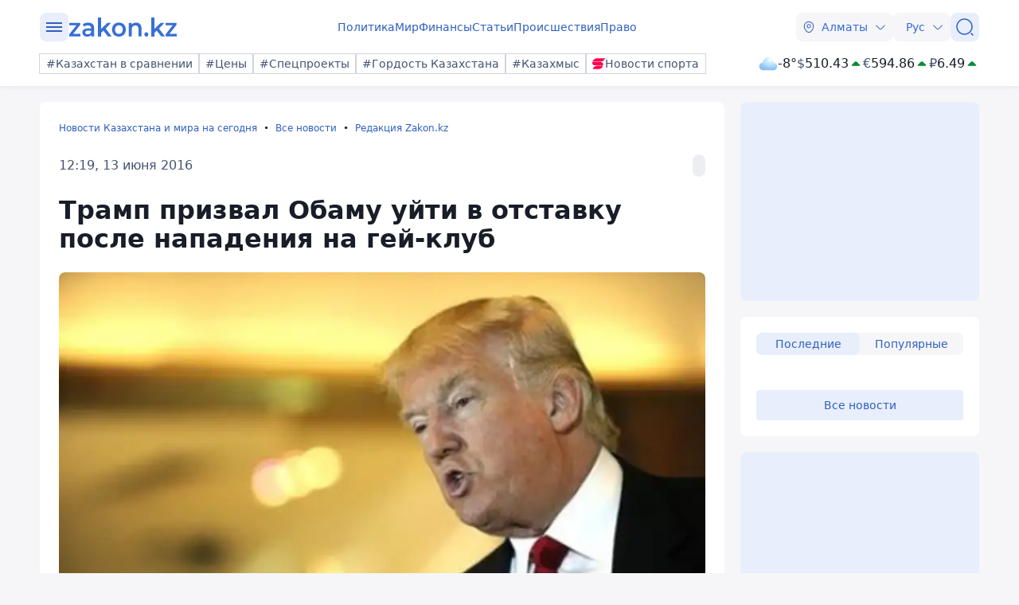

--- FILE ---
content_type: text/javascript
request_url: https://www.zakon.kz/js/components/loadCommentsCount.js
body_size: 1048
content:
export function loadingCommentsCount(type, block) {
    try {
        let dataIdsEl = "";

        switch (type) {
            case "all":
                dataIdsEl = document.querySelectorAll('.dataId');
                break;
            case "newslist":
                dataIdsEl = block.querySelectorAll('.dataId');
                break;
            case "newsregional":
                dataIdsEl = block.querySelectorAll('.dataId');
                break;
            case "loadMoreNews":
                dataIdsEl = block.querySelectorAll('.dataId');
                break;
            case "newContentBlock":
                dataIdsEl = block.querySelectorAll('.dataId');
                break;
        }

        if (dataIdsEl.length > 0) {
            //let dataIds = "";
            //let urlCommentCounts = "";

            //dataIdsEl.forEach((item) => {
            //    dataIds += "," + item.getAttribute("data-id")
            //});

            //if (isTestSite) {
            //    urlCommentCounts = `https://testcomments.zakon.kz/service/getCommentCounts/3?blocks=${dataIds.substr(1)}`;
            //}
            //else {
            //    urlCommentCounts = `https://comments.zakon.kz/service/getCommentCounts/5?blocks=${dataIds.substr(1)}`;
            //}

            //fetch(urlCommentCounts, {
            //    method: 'GET',
            //    headers: {
            //        'Content-Type': 'application/json'
            //    },
            //}).then(function (response) {
            //    return response.json();
            //}).then(function (data) {
            //    if (data.blocks.length > 0) {
            //        for (var i = 0; i < dataIdsEl.length; i++) {
            //            let itemBlock = dataIdsEl[i];
            //            var item = data.blocks.find((element) => element.block == itemBlock.getAttribute("data-id"));
            //            const newscardComment = itemBlock.closest('.newscard__comments');
            //            if (item) {
            //                if (item.comments != 0) {
            //                    itemBlock.innerText = item.comments;
            //                    setTimeout(() => {
            //                        newscardComment.classList.add('fade-in');
            //                    }, 500);
            //                }
            //                else {
            //                    newscardComment.remove();
            //                }
            //            }
            //            else {
            //                newscardComment.remove();
            //            }
            //        }
            //    }
            //}).catch(function (error) {
            //    console.log("urlCommentCounts", error);
            //});

            let urlCommentCounts = "";

            let sitePageCodes = [...new Set(
                Array.from(dataIdsEl)
                    .map(item => item.getAttribute("data-id"))
                    .filter(id => id !== "0" && id !== null && id !== "")
            )];


            let body = {
                siteId: siteId,
                sitePageCodes: sitePageCodes
            };

            if (isTestSite) {
                urlCommentCounts = `https://devel-zakon-pagebooster-comments.prgapp.kz/Comments/GetPagesListCountsByPageCodes`;
            }
            else {
                urlCommentCounts = `https://api-comments.zakon.kz/Comments/GetPagesListCountsByPageCodes`;
            }

            fetch(urlCommentCounts, {
                method: 'POST',
                headers: {
                    'Content-Type': 'application/json'
                },
                body: JSON.stringify(body)
            }).then(function (response) {
                return response.json();
            }).then(function (data) {
                if (data.sitePagesList.length > 0) {
                    for (var i = 0; i < dataIdsEl.length; i++) {
                        let itemBlock = dataIdsEl[i];
                        var item = data.sitePagesList.find((element) => element.sitePageCode == itemBlock.getAttribute("data-id"));
                        const newscardComment = itemBlock.closest('.newscard__comments');
                        if (item) {
                            if (item.commentsCount != 0) {
                                itemBlock.innerText = item.commentsCount;
                                setTimeout(() => {
                                    newscardComment.classList.add('fade-in');
                                }, 500);
                            }
                            else {
                                newscardComment.remove();
                            }
                        }
                        else
                        {
                            newscardComment.remove();
                        }
                    }
                }
            }).catch(function (error) {
                console.log("urlCommentCounts", error);
            });
        }
    } catch (ex) {
        console.log(ex);
    }
}